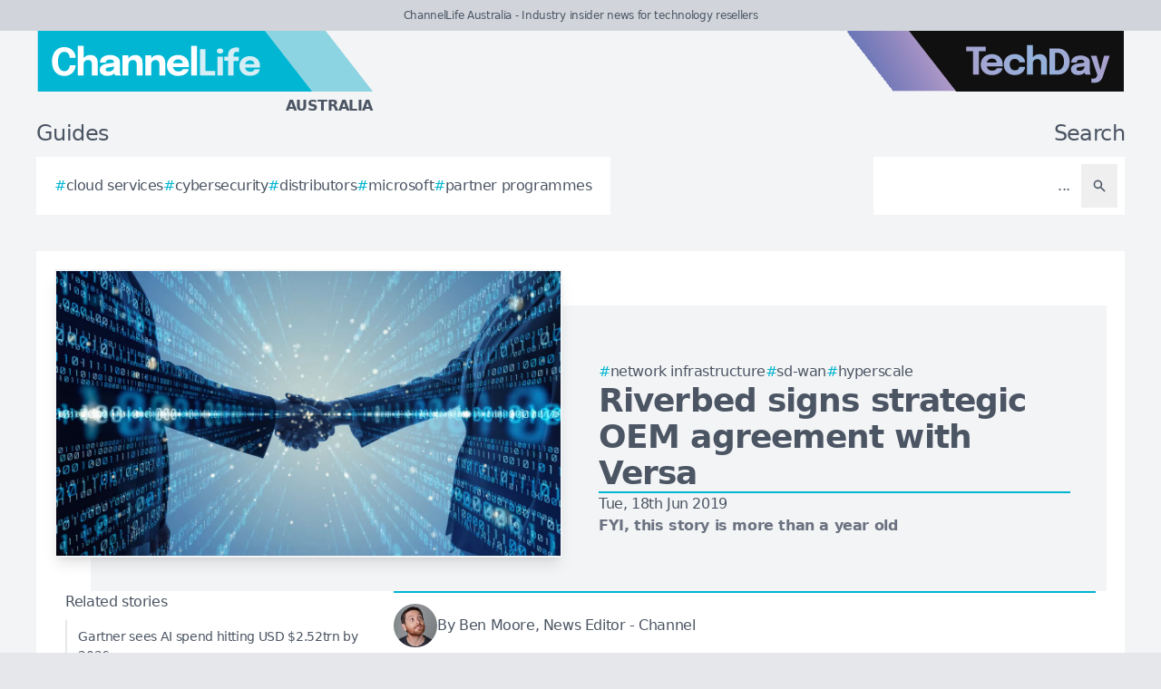

--- FILE ---
content_type: image/svg+xml
request_url: https://channellife.com.au/brands/td-new-logo.svg
body_size: 8190
content:
<?xml version="1.0" encoding="utf-8"?>
<!-- Generator: Adobe Illustrator 26.5.0, SVG Export Plug-In . SVG Version: 6.00 Build 0)  -->
<svg version="1.2" baseProfile="tiny" id="Layer_1" xmlns="http://www.w3.org/2000/svg" xmlns:xlink="http://www.w3.org/1999/xlink"
	 x="0px" y="0px" viewBox="0 0 87.32 19.26" overflow="visible" xml:space="preserve">
<image width="349" height="82" xlink:href="[data-uri]
4klEQVR4nO2dC7r0pg2G8WwuyVq6gK4gSdPmT9JLupXubujjMwaE9CEuxjaeQXmSM4NBgC/yO9j6
svzlr/+zizFmWf+z2WMxZjGvgsVas6wF1rxKlu3vV5tXLdfebTfOn922b85fn+3290H82NC3efix
RP5Ifw+6nYzpQSbh6rpt3NfXHG1wtn5+PHxjMq/w2dB5ujnS7evnhY+D+7F+Zy9+DMb952tfhL3x
qvekB2czywvWQwTqkb0U2jxA2RK+L6ztk7olfdD+rHPk9mH44D9aSxwtWxvm+1Umx0ebWlLflz3i
jfbrlAX7Dfhx56eN6qEy1y7eB3waZut7iepFm8M4tw9fXnxZqLdYcjbY10VILpd491kryqyVe2ER
J8+r/4V2vA3El7lxrOex6ycUsR1ltzJSaGU9et2bp/jgP9LT2u8PG0/i4b+CyaH99ZT7CrZ1fbJN
6Ep7RGMiJ2J8NdAqi7GgU7v9Bw3nSbb7+q/4/HWwhS/7DBeRZdOlJxzo7LmNITFCUWQVX26Hu7FS
N5b9ywcIpvVV9kQbvC8UMYw/q/i+MOIAvkzUsvFFiTrhJxmqlj3xEnOT9pRFNi4TF6gvs/F3Hhxc
IRoLugISJgIQqAbL0PkM6slbpqxLgzEFAV8X3WTpKVRwPEqO2Nc1r+0QsM+tchiiNgmfFp2HuXH6
EyL2/aw47l/2kDfSqpMHGAIidzN5uGAd3XxcIFn/We/YTwvHsNZzwYjfJV8337jQboEEnpTbUXvC
CzQEbH7TpdufbA6pw+jq8hNrjQNh5mQi0fjZyU/2ATrjLBl7VOj8LTImAd7sb+iObnGvj8QwFhAQ
0eHzZPKg+421M3j/oV2AAt3C9yE4/ww4T00iWME+wMm3AGI0qG/ujp97iL759yXQgD93wS+M+J6U
JvOkWb0u/OWEfpmw7bJM/urBv4Qy400ORBa1XFGW/owt9hPv98d///4D3O2pAy+oluyFPVQrt6Un
ZA+kWu6GUi0aoJjWGngTVBtuTANQrWKtVCuvvwzVWvZ38y2o1v0dmGoBnL+GV0G1lqzL5ag26iMT
iZYMFYcxXUC1MOrDH9qkz3KqVffMiVT7NaM/f/lhKaFa7sOyf5eovaRaH2go1ZILr5Rq/QTIOGqo
1m6jylKtDwQVVIv6Q8stDVRbFGwTNJZcg0lQLbcSqg1+QUVEtc5Hw7l9JNWGwC5/haSoVjqso9oF
HEkUvFuoNtU9Mg8BdOog7kFfLVRLDcXXHNVmnksssugSqhVTi9evdarljSyh2viOnD7wqQC1BtsS
qkUG10gJ1fIL4xXoANWCm0m8kVAtuyibqPZpVKotsoKzqN6zTrX6EgJ6uBGdZLKLjlSLgmqiql4H
kUpHqg1l8oI2JVSbKSulWq18c5SsLx5uKm26US0zlWphN5VUW3CyIKr1s3FUGw3wKygsxVRrKqk2
FEqq5UapFS5DkO1yDrSS+xioltvT+yEOKYEiqlVuGn5foEKtnd8XY1NtDyuhWl4HEielWv8z/AOo
lm9P2OFUGw2+nGr9g7EjqZb2lxqzYvDBZLbVq000rTXYGm1C2w65gmpFuy2AllItBacc1SbHqDxt
plRrTZpqrUlQbZh04rd3hTVSnH5CXk+1bjukWsXOolr3YCzqzgVESrVg6nGTPNWWXvQ9qVZdqthJ
tdGDMW97qRYswF1CtYucyX9+iR+Ocao1fJ9ZGSwXf3JJqo0CzQ6qRdvkduvnwIp8oKuiWtZX4UNy
H2xTr4MZtv/iCo1UW/BgjAwwWY377Uq1Ba97verJIO7f4RyIalOG37MhLhuo9tVQtvfPVg6gWnwn
znijVEtekLdg//WkWr6EkKVa8OwAtWqj2uR7tBVUG22wIghFwwJntnswtpdq+fRRAOXgRC8g/2CM
NApxgM6rnmpR/eSDukVSLbgvd7FWqo2C7R6qBa97xR3LpSpYbwfVopf/tde9KBX6YG/ifVBLtVHn
vkkb1cI11GhzA9VaUFZJtRpkhMGVve4VjzF37AupltdRrPTBGKVaGGj/3EG1aOCOauMyEGiUJIZo
QgVUy1pkqRb2BZIYaD/RDYm9mcCtlGrxL3SwuN77da8KqgUDzNVwnYC211ItNz5XOPfi+VI/+vGK
wXEcqlVf9wod6o6i1K5AtchnSRLD0VQbuy9ZVMpbchFkXUJIkuT2YOwIqkWWoloasEuolgb3PVTL
B0MfjDmqpXX52K2Nx26YzzOpFlk11RLrkcQQd1xGtZDOD0pi6EW1YigDUi1yMALVRvfWzlRbYrVU
q6420/VaSrV+rHQZJ0G17sEYpVqaxLCHasWkkokJOEoHMt1HtaFQp9aS1Nx7UG3JFZOyA1NztbFU
XFitVJtLzQ3PKcC+16iWQKC/NqL3uF0ZHd5JVFuaxNCZasU4C5MYrqDaNdjqj/WMMf/+Wxxs/efK
1Nyw/iWpwipUS5MYStY7F7ZRo1pn7gKxCtXSSyRHta4gVdfX5+REX/cammpfdibVZgczANXy173g
TY/3XUK10k38fUdqbuxHFCU7nqm5dUkM2UArnJcKztCf5IDUuqTm5qhWjlAUYQImzvhJRfqvolol
iSH4Sx35KTgTyjJUO1hqrkndO3ZQra+7MzU3NTZZZxTBmX6puaodQLVFgRZRbVZwhvz7doIz/veb
jdqpVAvnVUq1wfpTbeJuBfYjqj0FZ1jbG1ItLRubao0ouwvVFhNtFGwTBz5FtXYQwZlcam4x1ZK+
YCBtoNrrBGeUNtk65VSrCs64j1NwZiunbV0wnIIzL7un4EzV0oELtrWCM4ZdCJYlMTifgmo7C85E
TRoEZ2gSQ2+qFYUK1d4lNbdYcMbVbxScUVNzXdkUnLml4MwpqbknUG31Gm1wpFNtKJRUG9+R0wc+
FaCuEpzRxqhSLdkHzVR7YWqu7kqn2stTcxWqnYIzW78DC868S2pudaClVHtfwRkXBM8VnJG+QjBW
qRZO+lqq5X5HEZwZMTW3lWpbUnOn4Izsh1r1617YqWyTeXe5iWjpem3kWBGcceVXC86gcgpOJVTL
lxLVAK9QLZxvheBM04pRI8XpJ+Q4VBsPOr+HjqBaFOybU3OZTcEZZ21Uizqop9oit7Gb0vbc1mDb
kprbKjgTglaeatE2EfwJ1bIiH+iSwdrfGK4VnLGtVDuc4Mx4qbl7qFZUUiybmttAta+Gsv0UnHnZ
UUkM2g2uOdCaBNmOkJprGNXyQeao1rALqKfgTAj6U3DmjNTcUqrNBVt/S1Ne9/qk1NxPFJwpsdSD
sV2B1vigMAVneD8R1Sp3dvpgLEe1+Be63BeflMTA+2il2hLjVfH6Wf0N71MEZ+Bl+yGCM7sDLada
TXDGnki1NGALqs0kMeyhWi01F1GtnC+42fCTdabmbmVTcEaMjdOk8NOPapEDjWr994OpNrq3DkK1
uwPtav/6+fulRHCGW63gjO0lOCNbiKJApuDyI0kMOaolg6d/DN/UJjgzU3NDWZpqs2PpTLWwTFlW
MiQYdxec8WXk81lUOwVnQtOiWgW2Bls/uIMEZ6SvV8vTBWeom0sFZ8g4o1kfa3w/ol4/WXAGtl3i
evCmx/suoVrpJv7+Eam54wvOdAu0xtNf4s49BWfSVHtnwRnodwCqdX8ROQ1KtaGsnWp93Q6CM6IN
CqBvmJqrWiPVdg20jmo1wRkehJoEZxpSczlY0OA/BWeuS809THAm068vO5Jq3brtm1Bt1nJUi9q3
UC21A1JzUdFequ0aaFf758/glS9EhvQneQXVQlKUbhOk0J6aK87/pYPgDLsoU1Rbmpq7h2pzVnvj
r6HakiSGMwVnWpIY4KV7cGru7QRngJ9LqJbZGYIz3QOt2YLtFam5pYIzdBwGPKgrEZzh1iQ4U3DT
SAbqVLs7C84odprgjA9Y9VQbAns51UqHdVQ7BWfuIThzSKA1jGy11FxXdIbgjJaaa+4oOBMmPQVn
DKZav9RQSrV+bMlNoU6+Sj+qBVOP646ZmksciXF8kuDMYYHWGFOUxNCbauUYMLUa2v8UnPHV30Zw
Rnnd65aCM7xKA9U637x98JkOFD2pNrumnqPaKAT0o9rW171yrWzJ/zNsjyWpNhpFveAMTWLIUa3s
rj01l1OtnsRAgysg1DB9SLWofopq9SSGvlb4GOF6qsWDIYPO76G9VKsmMbB9IAKjC4gJqkX2CYIz
6ute3k4SnOF1FDs00K72x5rM0FlwJrJhU3MLBGfYGi63Pqm5x1MtqtaPau8rOJMaS7oSr6Ifr08U
nEE+7yA4c3igNSTYjiA4QwP2lYIzdAnBUW0I+oWCM/zdxCk4431PwRlWPgVn2Bj7Um3OTgm01FBq
bpI0DxCc4fZMvsLVg2rZyWbAfDPUqlKtf70nR7XBZmruPQVnqpMYSF1/bUTvcbsyOrx+VNuaxBC3
WeTnHNVq4+IAdWJq7mmBllItvONWUq3tRLWin0rBGVtBtXww4sHYDsEZezLVIsuekB+emttKtU1J
DKKMfb9ScIaPg34vodoLUnMR1da4OpVo/yB6CIZRLbec4Ay3KwRn8MAdFfSnWjS6YVNzb0K12bF0
plpYpjwsjcsqqRZA4FsIziR8ni04E1mGak9fOvh9/T8zXC04o6Tm0u1dU3MBqfobyTsIziive51J
tdnU3IupFrZd4nrwptdCtdJN/H0KzhRYJrgXejk90Jot2BpKdmcLzvBtFwnOoAHKm8JNBGcUa6Va
ef3lqVZ00TE1t8TuSrVRH5lI1D01N0e1BrRJ+BxVcOaSQGs2zNdScy2/EADV0iSGEKjbU3OXsKmK
amkSw90FZ0qDQHINJkG13KpSc/dQbaEdKTgTArs8XmdSLVhZOTw1F1U+OjXX20CCM5cFWkS13uiD
JoVquSVp0bUroFpke1Jz7yY4Awebsfq4plNtbRLD6IIzsM4FgjORjwaqjXfVDqqldmfBGdgNptrL
Au1qv/30vThePAgdJThDqbVZcIaOrVFwxs93Cs402yGCM8rrXp8qOIOs5BC+reAM7S/hinV5na3B
tpRq43WmeqotTc1Fpq+RtgvOoG2GUa01DVQbJn2Z4Ix+Qval2u6CM4pdSrUuIFKqBVOPm7x/au6r
jH4eS3Dm8kBr+D6rFJxxRFpCtdxS1Gpo/4WCMy7QlVBtHE1jqoVjFL7cOBBxs/ELh41UO1xqbt5G
Tc3dRbWJvqM+G6j21VC2Dz77Uy2+E2e8JVJzLdh/IwnODBFoI6qllhGcyaXm7qFaviNRAOXgNILg
jNi2fLjgDPN9heBMdRID2we1VItsKKq1oOzo1Fxv56bmujpDBNrVfqfJDIWCM6T6rQVn6I0h9WYC
t1EFZ3ybPVRb/KLj+IIzfK7wLOTzLVlfRn1Tlx2p9rQkhtCh7qglNVeJdEdTrR0p0K7228/fyxvz
BwjO8MHQB2OOamndIqrl7yYOm5r7+nRmam4r1Y6WmmsY1YqhcApspNrTUnMvFJyJ7q0HCM4MFWgN
DbYVgjM0iWEP1XKrFZwJZHqt4Iwbgza3mZpbT7Wxg8LhtVJtwqIA538fgX0v6kaI6//4a+PDBWfE
ODsLzgwXaJFpgjP8dS/j650vOOPsasGZqNDNaWiqfdkUnInbIqrlYz46NTf4AbQZbe5EtXwc9Dun
2hul5g4ZaDnVctuTmstJLreeeZbgjGX/8gHmqBaNbgrOBGsWnPnw1FxEtZodTbWl66ncJ6ba81Jz
hyXa37jSFxCcCdt0quVWmpq7h2rpOA5Jzd1FtcFOodo7C86gG88UnHkTwRkjyo6i2qGXDr6twfYT
BGeIN9hPimpbU3NfA9nqnUC1irVSbbXgjGV/N993FJwBcP4aXgXV0gdjOaqN+shEok8WnNH2zC3W
aA34aV2TmhsC9ecIzojCSqodMTV3l+CM81H7s+9gqg2BXf4KuUtqbuEZAOq4yEnKbiw4s8giP/bh
A62jWm/0QZMLunTzztRcjWqR9RSc4TeTeCOhWnZRNlFtRnCmyAqupnrPOtWekZrbSrV3EZwJZY2C
M5myvam5xFGyPnrdK9WmG9Uyq0nNvQXRftvWa3kQ6iU4w41Sa5ngjAuC+wRnQiAgBIqoNhGMtdRc
7lNOKmL2L3sHwRlkU3BmJ9Xy7Qk7nGqjwV8pOBN1Kfu709LBt59o5tixVCvaZQVnZD+0vybBGeVp
M6VaawLVQl9TcOYtBWdaUnNbqXYKzuyn2tsEWrMF2xTVevIbQHCGFflAV0W1rK/Ch+TFqbldqfYO
gjODpeaanVSbsjMFZ3omMYjK8E6c8Taw4MytAm1kO1Nz91At35EogHJwaknNvVZwpmeUa6faKNju
odoDU3NFlcSuo+X+lqa87tUrNVeMRzwbuD4191LBGSWJIR5j7tinqfZ2gfZbSumLUW1cdifBGXay
IaplbyZEfpTUXFomx+62y33xSUkMvI+eVMuN70N4FhbPl/rRj1cMjuNQ7WWCM9q4OlHtLYnWr9cO
LDhDg/sequWDoQ/GHNWm6vr6/GbD302cqblbWRnVQjqfgjOwqyk48yq67dLBrz9JpS/3YIxS7VWC
M9xJINNzBWfQfKbgTLDm1FxtLAVrqamqpVSbS839NMGZaHcMKDhz3zXazVBqblj/klRhFaqlSQwl
650L26hRrbMSwRl6ieSo1hWUUm1U6OY0qZaUpW8AUb9oLCdSLX/dC970eN8lVCvdxN93pObGfkRR
suPzU3P7C87cOtD+SpYQnB2Wmpuj2rglcJYiYOKMn1Sk/yqqVZIYgr9UwJmCM6FMjnkKzmBrEZz5
lNTcvLcb2K/sla8pOJPoawjBmcTdCuxHVPtSwZlMv75sCs4UC85k7SyqpXaQ4MztA61xZEt/kh9F
tXybQrW51NxiqiV9wUDaQLXXCc4obbJ1yqlWFZxxH6fgzFZO27pgOAVnXtaPat8i0K72D/JwbATB
mahJg+AMTWLoTbWiUKHau6TmFgvOuPqNgjNqaq4rm4IztxSc6Z+aG8reJtB+GaDa+I6cPvCpAHWV
4Iw2RpVqyT5optoLU3N1VzrVXp6aq1DtcIIzYOpx3TFTc4kjMY6RU3PfKtC2Um0ofB/BGekrBGOV
auGkr6Va7ncUwZkRU3OLqZZXaaBa55u3Dz7TO7Mn1ZYkMVxBtXQJ4b2Idg22P37nH45dLTiDyik4
lVAtX0pUA7xCtXC+FYIzFcuNclCKla5Fjki18aDze+gIqkXBvjk1l9kUnHHWRrW0g7cLtGYLtoac
SJ78CgVnQtDKUy3aZg0+y1sEZ8KN4VrBGdtKtcMJzoyXmruHakUlxbKpuR2pdgrOvMxR7VsGWgOC
UDT9jqm5hlEtPwdyVGvYBdRTcCYE/Sk4c0ZqbinV5oKtv6Upr3t9UmruOwjOvG2gdVTrjFJtXNZX
cCaXmnuW4EzqhJqCM+Zyqi0xXhU2LZ4v9ZOh2qh8HKqtFZyBl+2FgjNvG2hX+7tbrz2YannA5hGe
U+0ZgjOuIFXX1+c3G36yztTcrWwKzoixcZoUfvpRLXKgUa3/fjDVRvdW5Yby1oHWbMHWNAjO2F6C
M7KFKApkCi4/ksSQo1oyePrH8E1tgjMzNTeUpak2O5bOVAvLlGUlQ4Jxd8EZX0Y+n0W1gwvOvH2g
Xe2XH79bFnah8te9jA/E+dTc3lTrDArOUDeXCs6QcUazPtbE+s/FVCvLQL9oLDM1tzg19x0FZz4i
0Do7S3DG7qBa2OEUnFH8llOtmprr22ao9qapuSZ179hBtb5uB8EZ0QYF0Bun5n5MoKVU66yIajun
5k7BmUFTc0sFZwrtdMEZt277JlSbtRzVovYtVEvtgP9r7rRp06ZN62HGmP8D+Xt18GMSpfgAAAAA
SUVORK5CYII=" transform="matrix(0.24 0 0 0.24 -0.0631 -0.2119)">
</image>
<g>
	<path fill="#101010" d="M67.49,7.28c-0.33-0.22-0.69-0.33-1.1-0.33h-0.7v5.59h0.7c0.4,0,0.77-0.11,1.1-0.34
		c0.33-0.23,0.59-0.55,0.78-0.97c0.19-0.42,0.29-0.92,0.29-1.5c0-0.58-0.1-1.08-0.29-1.49C68.07,7.82,67.82,7.5,67.49,7.28z"/>
	<path fill="#101010" d="M47.22,10.03c-0.02-0.18-0.06-0.36-0.15-0.52c-0.11-0.21-0.27-0.38-0.5-0.52c-0.23-0.13-0.51-0.2-0.87-0.2
		s-0.66,0.08-0.91,0.23s-0.45,0.37-0.58,0.65c-0.05,0.11-0.09,0.24-0.12,0.37H47.22z"/>
	<path fill="#101010" d="M75.03,11.2c-0.13,0.03-0.27,0.07-0.42,0.09c-0.32,0.06-0.65,0.1-0.97,0.14c-0.38,0.04-0.67,0.1-0.86,0.19
		c-0.19,0.09-0.28,0.25-0.28,0.46c0,0.21,0.08,0.36,0.24,0.46c0.16,0.1,0.4,0.15,0.72,0.15c0.27,0,0.53-0.05,0.77-0.15
		c0.24-0.1,0.43-0.26,0.58-0.47c0.15-0.21,0.23-0.49,0.23-0.84V11.2z"/>
	<path fill="#101010" d="M19.41,0l15,19.26h53.07V0H19.41z M39.72,13.89V6.48h-2.17V5.04h6.2v1.44h-2.18v7.41H39.72z M49.12,11.06
		c0,0.09-0.01,0.16-0.02,0.2h-5.04c0.03,0.17,0.08,0.32,0.14,0.46c0.13,0.29,0.32,0.51,0.58,0.67c0.26,0.16,0.58,0.23,0.96,0.23
		c0.25,0,0.46-0.02,0.64-0.07s0.33-0.1,0.44-0.18c0.11-0.07,0.2-0.15,0.26-0.24c0.06-0.09,0.1-0.17,0.11-0.26h1.84
		c-0.02,0.27-0.12,0.53-0.28,0.79c-0.16,0.26-0.38,0.49-0.67,0.7c-0.28,0.21-0.63,0.37-1.04,0.49c-0.41,0.12-0.87,0.18-1.39,0.18
		c-0.7,0-1.32-0.14-1.84-0.42c-0.52-0.28-0.93-0.67-1.22-1.17c-0.29-0.5-0.43-1.07-0.43-1.72c0-0.66,0.15-1.24,0.44-1.74
		s0.7-0.89,1.23-1.16c0.53-0.28,1.13-0.42,1.83-0.42c0.71,0,1.32,0.14,1.84,0.42C48.03,8.1,48.43,8.5,48.71,9
		c0.28,0.51,0.42,1.1,0.42,1.77C49.13,10.87,49.13,10.97,49.12,11.06z M56.19,9.98c0,0.01,0,0.02,0,0.03h-1.84c0-0.02,0-0.05,0-0.07
		c0-0.02-0.01-0.04-0.02-0.07c-0.03-0.17-0.1-0.33-0.21-0.47s-0.26-0.27-0.45-0.36c-0.19-0.09-0.44-0.14-0.72-0.14
		c-0.31,0-0.58,0.07-0.82,0.2c-0.24,0.14-0.43,0.34-0.57,0.6s-0.21,0.59-0.21,0.99c0,0.38,0.07,0.72,0.21,0.99s0.33,0.49,0.57,0.64
		c0.24,0.15,0.52,0.22,0.82,0.22c0.32,0,0.57-0.05,0.77-0.15c0.2-0.1,0.35-0.23,0.45-0.4s0.16-0.35,0.18-0.55h1.84
		c0,0.3-0.07,0.6-0.21,0.9c-0.14,0.31-0.34,0.58-0.61,0.84s-0.61,0.46-1.01,0.61c-0.4,0.16-0.87,0.23-1.4,0.23
		c-0.7,0-1.31-0.14-1.84-0.42c-0.53-0.28-0.94-0.68-1.23-1.18c-0.29-0.5-0.44-1.09-0.44-1.75c0-0.67,0.15-1.25,0.44-1.74
		c0.29-0.49,0.7-0.87,1.23-1.14c0.53-0.27,1.14-0.41,1.84-0.41c0.52,0,0.99,0.08,1.39,0.23c0.4,0.15,0.74,0.36,1.01,0.61
		s0.48,0.53,0.62,0.83c0.14,0.3,0.21,0.6,0.21,0.89C56.19,9.96,56.19,9.97,56.19,9.98z M63.16,10.74c0,0.29,0,0.63,0,1.01v2.13H61.3
		v-2.27c0-0.08,0-0.19,0-0.33c0-0.14,0-0.28,0-0.43s0-0.26,0-0.35c0-0.49-0.09-0.86-0.26-1.13c-0.18-0.27-0.5-0.4-0.97-0.4
		c-0.3,0-0.56,0.06-0.77,0.18c-0.21,0.12-0.36,0.29-0.47,0.51c-0.11,0.22-0.16,0.48-0.16,0.77v3.43h-1.86V4.51h1.86v3.91
		c0.2-0.27,0.44-0.51,0.75-0.68c0.4-0.23,0.87-0.34,1.4-0.34c0.78,0,1.37,0.23,1.76,0.69s0.59,1.1,0.59,1.91
		C63.16,10.2,63.16,10.45,63.16,10.74z M70.06,11.41c-0.18,0.51-0.43,0.95-0.76,1.32c-0.33,0.37-0.72,0.65-1.17,0.86
		c-0.46,0.2-0.96,0.3-1.52,0.3h-2.68V5.6h2.68c0.55,0,1.06,0.1,1.52,0.3c0.46,0.2,0.85,0.48,1.17,0.85c0.33,0.37,0.58,0.8,0.76,1.31
		s0.26,1.06,0.26,1.68S70.24,10.9,70.06,11.41z M75.39,13.89c-0.03-0.03-0.07-0.08-0.12-0.16c-0.05-0.08-0.1-0.18-0.14-0.29
		c-0.02-0.07-0.03-0.13-0.05-0.2c-0.07,0.08-0.14,0.15-0.23,0.22c-0.23,0.18-0.51,0.31-0.83,0.41c-0.32,0.1-0.67,0.14-1.04,0.14
		c-0.44,0-0.82-0.07-1.16-0.21c-0.34-0.14-0.6-0.34-0.8-0.6c-0.19-0.26-0.29-0.58-0.29-0.96c0-0.42,0.12-0.77,0.35-1.03
		s0.54-0.47,0.92-0.61c0.38-0.14,0.8-0.23,1.25-0.28c0.66-0.06,1.11-0.12,1.36-0.17C74.88,10.1,75,10.01,75,9.88c0,0,0-0.01,0-0.01
		c0-0.22-0.11-0.4-0.32-0.52c-0.21-0.13-0.51-0.19-0.89-0.19c-0.4,0-0.71,0.07-0.92,0.22c-0.21,0.14-0.32,0.36-0.32,0.66h-1.71
		c0-0.48,0.13-0.88,0.39-1.21c0.26-0.33,0.61-0.58,1.06-0.75c0.45-0.17,0.95-0.26,1.51-0.26c0.52,0,1.01,0.08,1.46,0.24
		c0.45,0.16,0.8,0.4,1.08,0.72c0.27,0.32,0.41,0.72,0.41,1.21c0,0.08,0,0.16,0,0.23s0,0.15,0,0.23v2.11c0,0.15,0,0.3,0.01,0.44
		s0.03,0.27,0.06,0.39c0.04,0.13,0.08,0.24,0.14,0.33c0.06,0.09,0.1,0.15,0.14,0.18H75.39z M80.95,14.19
		c-0.15,0.47-0.34,0.88-0.57,1.22c-0.22,0.34-0.52,0.6-0.9,0.79c-0.37,0.18-0.87,0.28-1.47,0.28c-0.19,0-0.35-0.01-0.5-0.02
		c-0.15-0.01-0.24-0.03-0.28-0.04v-1.32c0.05,0.02,0.13,0.04,0.26,0.05c0.12,0.01,0.25,0.02,0.39,0.02c0.18,0,0.35-0.04,0.5-0.11
		c0.15-0.07,0.28-0.18,0.38-0.31c0.11-0.13,0.19-0.29,0.25-0.47l0.1-0.3l-2.06-6.05h1.82l1.2,4.51l1.15-4.51h1.79L80.95,14.19z"/>
</g>
</svg>
